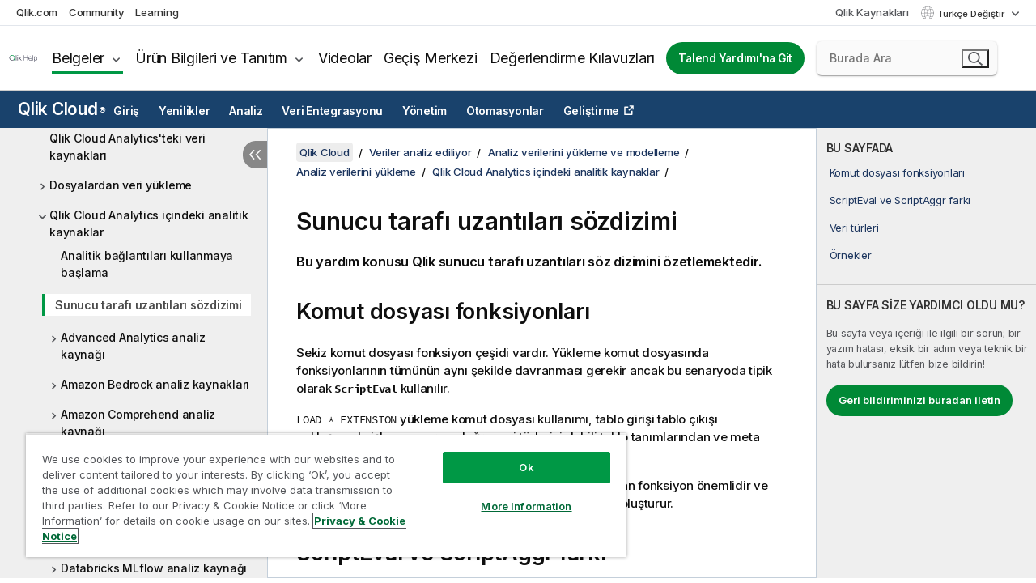

--- FILE ---
content_type: text/html; charset=utf-8
request_url: https://help.qlik.com/tr-TR/cloud-services/Subsystems/Hub/Content/Sense_Hub/LoadData/sse-syntax.htm
body_size: 65428
content:

<!DOCTYPE html>
<html lang="tr">
<head data-version="5.8.5.39">
    <meta charset="utf-8" />
    <meta name="viewport" content="width=device-width, initial-scale=1.0" />
                <meta name="persona" content="Business Specialist" />
                <meta name="qlik-products" content="Qlik Cloud Analytics" />
                <meta name="topics" content="Data Analytics" />
        <meta name="guide-name" content="Qlik Cloud" />
    <meta name="product" content="Qlik Cloud" />
    <meta name="version" content="" />

        <script type="text/javascript" src="https://d2zcxm2u7ahqlt.cloudfront.net/5b4cc16bfe8667990b58e1df434da538/search-clients/db85c396-75a2-11ef-9c3f-0242ac12000b/an.js"></script>
    <script type="text/javascript" src="https://d2zcxm2u7ahqlt.cloudfront.net/5b4cc16bfe8667990b58e1df434da538/search-clients/db85c396-75a2-11ef-9c3f-0242ac12000b/searchbox.js"></script>
    <link rel="stylesheet" href="https://d2zcxm2u7ahqlt.cloudfront.net/5b4cc16bfe8667990b58e1df434da538/search-clients/db85c396-75a2-11ef-9c3f-0242ac12000b/searchbox.css" />


    <link rel="preconnect" href="https://fonts.googleapis.com" />
    <link rel="preconnect" href="https://fonts.gstatic.com" crossorigin="anonymous" />
    <link href="https://fonts.googleapis.com/css2?family=Inter:wght@100;200;300;400;500;600;700;800;900&display=swap" rel="stylesheet" />
    
    
    


    <title>Sunucu taraf&#x131; uzant&#x131;lar&#x131; s&#xF6;zdizimi | Qlik Cloud Yard&#x131;m&#x131;</title>
    
    

    <script type="application/ld+json">
        {
        "@context": "https://schema.org",
        "@type": "BreadcrumbList",
        "itemListElement": [
{
"@type": "ListItem",
"position": 1,
"name": "Qlik Cloud",
"item": "https://help.qlik.com/tr-TR/cloud-services"
},
{
"@type": "ListItem",
"position": 2,
"name": "Veriler analiz ediliyor",
"item": "https://help.qlik.com/tr-TR/cloud-services/Subsystems/Hub/Content/Sense_Hub/Introduction/analyzing-data.htm"
},
{
"@type": "ListItem",
"position": 3,
"name": "Analiz verilerini yükleme ve modelleme",
"item": "https://help.qlik.com/tr-TR/cloud-services/Subsystems/Hub/Content/Sense_Hub/LoadData/loading-and-modeling-analytics-data.htm"
},
{
"@type": "ListItem",
"position": 4,
"name": "Analiz verilerini yükleme",
"item": "https://help.qlik.com/tr-TR/cloud-services/Subsystems/Hub/Content/Sense_Hub/LoadData/connect-data-sources.htm"
},
{
"@type": "ListItem",
"position": 5,
"name": "Qlik Cloud Analytics içindeki analitik kaynaklar",
"item": "https://help.qlik.com/tr-TR/cloud-services/Subsystems/Hub/Content/Sense_Hub/LoadData/connect-analytics-sources.htm"
},
{
"@type": "ListItem",
"position": 6,
"name": "Sunucu tarafı uzantıları sözdizimi"
}
        ]
        }
    </script>


    
        <link rel="shortcut icon" type="image/ico" href="/favicon.png?v=cYBi6b1DQtYtcF7OSPc3EOSLLSqQ-A6E_gjO45eigZw" />
        <link rel="stylesheet" href="/css/styles.min.css?v=5.8.5.39" />
    
    

    
    
    


    

</head>
<body class="">


<script>/* <![CDATA[ */var dataLayer = [{'site':'help'}];/* ]]> */</script>
<!-- Google Tag Manager -->
<noscript><iframe src="https://www.googletagmanager.com/ns.html?id=GTM-P7VJSX"
height ="0" width ="0" style ="display:none;visibility:hidden" ></iframe></noscript>
<script>// <![CDATA[
(function(w,d,s,l,i){w[l]=w[l]||[];w[l].push({'gtm.start':
new Date().getTime(),event:'gtm.js'});var f=d.getElementsByTagName(s)[0],
j=d.createElement(s),dl=l!='dataLayer'?'&l='+l:'';j.async=true;j.src=
'//www.googletagmanager.com/gtm.js?id='+i+dl;f.parentNode.insertBefore(j,f);
})(window,document,'script','dataLayer','GTM-P7VJSX');
// ]]></script>
<!-- End Google Tag Manager -->



<input type="hidden" id="basePrefix" value="" />
<input type="hidden" id="baseLanguage" value="tr-TR" />
<input type="hidden" id="baseType" value="cloud-services" />
<input type="hidden" id="baseVersion" />

    <input type="hidden" id="index" value="629" />
    <input type="hidden" id="baseUrl" value="/tr-TR/cloud-services" />
    


    <div id="wrap">
        
        
            

<div id="mega">
    

    

    <a href="javascript:skipToMain('main');" class="skip-button">Ana içeriğe geç</a>
        <a href="javascript:skipToMain('complementary');" class="skip-button hidden-mobile">Tamamlayıcı içeriğe geç</a>

    <header>
        <div class="utilities">
            <ul>
                <li><a href="https://www.qlik.com/?ga-link=qlikhelp-gnav-qlikcom">Qlik.com</a></li>
                <li><a href="https://community.qlik.com/?ga-link=qlikhelp-gnav-community">Community</a></li>
                <li><a href="https://learning.qlik.com/?ga-link=qlikhelp-gnav-learning">Learning</a></li>
            </ul>

            <div class="link">
                <a href="/tr-TR/Qlik-Resources.htm">Qlik Kaynakları</a>
            </div>

            <div class="dropdown language">
	<button  aria-controls="languages-list1" aria-expanded="false" aria-label="T&#xFC;rk&#xE7;e ge&#xE7;erli se&#xE7;im. (Dil men&#xFC;s&#xFC;)">
		T&#xFC;rk&#xE7;e Değiştir
	</button>
	<div aria-hidden="true" id="languages-list1">

		<ul aria-label="15 &#xF6;&#x11F;e bulunan men&#xFC;.">
				<li><a href="/de-DE/cloud-services/Subsystems/Hub/Content/Sense_Hub/LoadData/sse-syntax.htm" lang="de" tabindex="-1" rel="nofollow" aria-label="&#xD6;&#x11F;e 1 / 15. Deutsch">Deutsch</a></li>
				<li><a href="/en-US/cloud-services/Subsystems/Hub/Content/Sense_Hub/LoadData/sse-syntax.htm" lang="en" tabindex="-1" rel="nofollow" aria-label="&#xD6;&#x11F;e 2 / 15. English">English</a></li>
				<li><a href="/es-ES/cloud-services/Subsystems/Hub/Content/Sense_Hub/LoadData/sse-syntax.htm" lang="es" tabindex="-1" rel="nofollow" aria-label="&#xD6;&#x11F;e 3 / 15. Espa&#xF1;ol">Espa&#xF1;ol</a></li>
				<li><a href="/fr-FR/cloud-services/Subsystems/Hub/Content/Sense_Hub/LoadData/sse-syntax.htm" lang="fr" tabindex="-1" rel="nofollow" aria-label="&#xD6;&#x11F;e 4 / 15. Fran&#xE7;ais">Fran&#xE7;ais</a></li>
				<li><a href="/it-IT/cloud-services/Subsystems/Hub/Content/Sense_Hub/LoadData/sse-syntax.htm" lang="it" tabindex="-1" rel="nofollow" aria-label="&#xD6;&#x11F;e 5 / 15. &#x130;taliano">&#x130;taliano</a></li>
				<li><a href="/ja-JP/cloud-services/Subsystems/Hub/Content/Sense_Hub/LoadData/sse-syntax.htm" lang="ja" tabindex="-1" rel="nofollow" aria-label="&#xD6;&#x11F;e 6 / 15. &#x65E5;&#x672C;&#x8A9E;">&#x65E5;&#x672C;&#x8A9E;</a></li>
				<li><a href="/ko-KR/cloud-services/Subsystems/Hub/Content/Sense_Hub/LoadData/sse-syntax.htm" lang="ko" tabindex="-1" rel="nofollow" aria-label="&#xD6;&#x11F;e 7 / 15. &#xD55C;&#xAD6D;&#xC5B4;">&#xD55C;&#xAD6D;&#xC5B4;</a></li>
				<li><a href="/nl-NL/cloud-services/Subsystems/Hub/Content/Sense_Hub/LoadData/sse-syntax.htm" lang="nl" tabindex="-1" rel="nofollow" aria-label="&#xD6;&#x11F;e 8 / 15. Nederlands">Nederlands</a></li>
				<li><a href="/pl-PL/cloud-services/Subsystems/Hub/Content/Sense_Hub/LoadData/sse-syntax.htm" lang="pl" tabindex="-1" rel="nofollow" aria-label="&#xD6;&#x11F;e 9 / 15. Polski">Polski</a></li>
				<li><a href="/pt-BR/cloud-services/Subsystems/Hub/Content/Sense_Hub/LoadData/sse-syntax.htm" lang="pt" tabindex="-1" rel="nofollow" aria-label="&#xD6;&#x11F;e 10 / 15. Portugu&#xEA;s (Brasil)">Portugu&#xEA;s (Brasil)</a></li>
				<li><a href="/ru-RU/cloud-services/Subsystems/Hub/Content/Sense_Hub/LoadData/sse-syntax.htm" lang="ru" tabindex="-1" rel="nofollow" aria-label="&#xD6;&#x11F;e 11 / 15. &#x420;&#x443;&#x441;&#x441;&#x43A;&#x438;&#x439;">&#x420;&#x443;&#x441;&#x441;&#x43A;&#x438;&#x439;</a></li>
				<li><a href="/sv-SE/cloud-services/Subsystems/Hub/Content/Sense_Hub/LoadData/sse-syntax.htm" lang="sv" tabindex="-1" rel="nofollow" aria-label="&#xD6;&#x11F;e 12 / 15. Svenska">Svenska</a></li>
				<li><a href="/tr-TR/cloud-services/Subsystems/Hub/Content/Sense_Hub/LoadData/sse-syntax.htm" lang="tr" tabindex="-1" rel="nofollow" aria-label="&#xD6;&#x11F;e 13 / 15. T&#xFC;rk&#xE7;e">T&#xFC;rk&#xE7;e</a></li>
				<li><a href="/zh-CN/cloud-services/Subsystems/Hub/Content/Sense_Hub/LoadData/sse-syntax.htm" lang="zh" tabindex="-1" rel="nofollow" aria-label="&#xD6;&#x11F;e 14 / 15. &#x4E2D;&#x6587;&#xFF08;&#x4E2D;&#x56FD;&#xFF09;">&#x4E2D;&#x6587;&#xFF08;&#x4E2D;&#x56FD;&#xFF09;</a></li>
				<li><a href="/zh-TW/cloud-services/Subsystems/Hub/Content/Sense_Hub/LoadData/sse-syntax.htm" lang="zh" tabindex="-1" rel="nofollow" aria-label="&#xD6;&#x11F;e 15 / 15. &#x4E2D;&#x6587;&#xFF08;&#x53F0;&#x7063;&#xFF09;">&#x4E2D;&#x6587;&#xFF08;&#x53F0;&#x7063;&#xFF09;</a></li>
		</ul>
	</div>
	<div class="clearfix" aria-hidden="true"></div>
</div>
        </div>

        <div class="navigation">

            <div class="mobile-close-button mobile-menu-close-button">
                <button><span class="visually-hidden">Kapat</span></button>
            </div>
            <nav>

                <div class="logo mobile">
                    <a href="/tr-TR/" class="mega-logo">
                        <img src="/img/logos/Qlik-Help-2024.svg" alt="Qlik Yardım ana sayfası" />
                        <span class=" external"></span>
                    </a>
                </div>

                <ul>
                    <li class="logo">
                        <a href="/tr-TR/" class="mega-logo">
                            <img src="/img/logos/Qlik-Help-2024.svg" alt="Qlik Yardım ana sayfası" />
                            <span class=" external"></span>
                        </a>
                    </li>

                    <li class="pushdown">
                        <a href="javascript:void(0);" class="selected" aria-controls="mega-products-list" aria-expanded="false">Belgeler</a>
                        <div class="pushdown-list documentation-list doc-tabs " id="mega-products-list" aria-hidden="true">

                            <div class="doc-category-list">
                                <ul>
                                    <li class="doc-category-link" id="tab1"><a href="javascript:void(0);">Bulut</a></li>
                                    <li class="doc-category-link" id="tab2"><a href="javascript:void(0);">Client-Managed</a></li>
                                    <li class="doc-category-link" id="tab3"><a href="javascript:void(0);">Ek belgeler</a></li>
                                </ul>
                            </div>

                            <a href="javascript:void(0);" class="mobile doc-category-link" id="tab1">Bulut</a>
                            <div role="tabpanel" id="tabs1_tab1_panel" class="tabpanel">
                                <div>
                                    <h2>Qlik Cloud</h2>
                                    <ul class="two">
                                        <li><a href="/tr-TR/cloud-services/">Ana sayfa</a></li>
                                        <li><a href="/tr-TR/cloud-services/Subsystems/Hub/Content/Global_Common/HelpSites/introducing-qlik-cloud.htm">Giriş</a></li>
                                        <li><a href="/tr-TR/cloud-services/csh/client/ChangeLogSaaS">Qlik Cloud'daki yenilikler</a></li>
                                        <li><a href="/tr-TR/cloud-services/Subsystems/Hub/Content/Global_Common/HelpSites/Talend-capabilities.htm">Qlik Talend Cloud nedir</a></li>
                                        <li><a href="/tr-TR/cloud-services/Subsystems/Hub/Content/Sense_Hub/Introduction/analyzing-data.htm">Analiz</a></li>
                                        <li><a href="/tr-TR/cloud-services/Subsystems/Hub/Content/Sense_Hub/DataIntegration/Introduction/Data-services.htm">Veri Entegrasyonu</a></li>
                                        <li><a href="/tr-TR/cloud-services/Subsystems/Hub/Content/Sense_Hub/Introduction/qlik-sense-administration.htm">Yönetim</a></li>
                                        <li><a href="/tr-TR/cloud-services/Subsystems/Hub/Content/Sense_QlikAutomation/introduction/home-automation.htm">Otomasyonlar</a></li>
                                        <li><a href="https://qlik.dev/" class="see-also-link-external" target="_blank">Geliştirme</a></li>
                                    </ul>
                                </div>
                                <div>
                                    <h2>Diğer bulut çözümleri</h2>
                                    <ul>
                                        <li><a href="/tr-TR/cloud-services/Content/Sense_Helpsites/Home-talend-cloud.htm">Talend Bulut</a></li>
                                        <li><a href="https://talend.qlik.dev/apis/" class="see-also-link-external" target="_blank">Talend API Portal</a></li>
                                        <li><a href="https://www.stitchdata.com/docs/" class="see-also-link-external" target="_blank">Stitch</a></li>
                                        <li><a href="/tr-TR/upsolver">Upsolver</a></li>
                                    </ul>
                                </div>
                            </div>

                            <a href="javascript:void(0);" class="mobile doc-category-link" id="tab2">Client-Managed</a>
                            <div role="tabpanel" id="tabs1_tab2_panel" class="tabpanel">
                                <div>
                                    <h2>İstemci Yönetiminde - Analiz</h2>
                                    <ul class="two">
                                        <!-- client managed analytics -->
                                        <li><a tabindex="-1" href="/tr-TR/sense/Content/Sense_Helpsites/Home.htm">Kullanıcılar için Qlik Sense</a></li>
                                        <li><a tabindex="-1" href="/tr-TR/sense-admin">Yöneticiler için <span lang="en">Qlik Sense</span></a></li>
                                        <li><a tabindex="-1" href="/tr-TR/sense-developer">Geliştiriciler için <span lang="en">Qlik Sense</span></a></li>
                                        <li><a tabindex="-1" href="/tr-TR/nprinting"><span lang="en">Qlik NPrinting</span></a></li>
                                        <li><a tabindex="-1" href="/tr-TR/connectors"><span lang="en">Connectors</span></a></li>
                                        <li><a tabindex="-1" href="/tr-TR/geoanalytics"><span lang="en">Qlik GeoAnalytics</span></a></li>
                                        <li><a tabindex="-1" href="/tr-TR/alerting"><span lang="en">Qlik Alerting</span></a></li>
                                        <li><a tabindex="-1" href="/tr-TR/qlikview/Content/QV_HelpSites/Home.htm">Kullanıcılar ve yöneticiler için <span lang="en">QlikView</span></a></li>
                                        <li><a tabindex="-1" href="/tr-TR/qlikview-developer">Geliştiriciler için <span lang="en">QlikView</span></a></li>
                                        <li><a tabindex="-1" href="/tr-TR/governance-dashboard"><span lang="en">Governance Dashboard</span></a></li>
                                    </ul>
                                </div>
                                <div>
                                    <h2>İstemci Yönetiminde - Veri Entegrasyonu</h2>
                                    <ul class="two">
                                        <!-- client managed data integration -->
                                        <li><a tabindex="-1" href="/tr-TR/replicate"><span lang="en">Qlik Replicate</span></a></li>
                                        <li><a tabindex="-1" href="/tr-TR/compose"><span lang="en">Qlik Compose</span></a></li>
                                        <li><a tabindex="-1" href="/tr-TR/enterprise-manager"><span lang="en">Qlik Enterprise Manager</span></a></li>
                                        <li><a tabindex="-1" href="/tr-TR/gold-client"><span lang="en">Qlik Gold Client</span></a></li>
                                        <li><a tabindex="-1" href="/tr-TR/catalog"><span lang="en">Qlik Catalog</span></a></li>
                                        <li><a tabindex="-1" href="/tr-TR/nodegraph"><span lang="en">NodeGraph (legacy)</span></a></li>
                                        <li><a href="/talend/tr-TR/studio-user-guide/">Talend Studio</a></li>
                                        <li><a href="/talend/tr-TR/esb-developer-guide/">Talend ESB</a></li>
                                        <li><a href="/talend/tr-TR/administration-center-user-guide">Talend Administration Center</a></li>
                                        <li><a href="/talend/tr-TR/talend-data-catalog/">Talend Data Catalog</a></li>
                                        <li><a href="/talend/tr-TR/data-preparation-user-guide/8.0">Talend Data Preparation</a></li>
                                        <li><a href="/talend/tr-TR/data-stewardship-user-guide/8.0">Talend Data Stewardship</a></li>
                                    </ul>
                                </div>
                            </div>

                            <a href="javascript:void(0);" class="mobile doc-category-link" id="tab3">Ek belgeler</a>
                            <div role="tabpanel" id="tabs1_tab3_panel" class="tabpanel">
                                <div>
                                    <h2>Ek belgeler</h2>
                                    <ul>
                                        <li><a href="/tr-TR/archive" class="archive-link">Qlik Belgeleme arşivi</a></li>
                                        <li><a href="/talend/tr-TR/archive" class="archive-link">Talend Belgeleme arşivi</a></li>
                                        <li><div class="talend-logo"></div><a href="/talend/tr-TR/">Qlik Talend ürünleri için yardım alın</a></li>
                                    </ul>
                                </div>
                            </div>
                            <div class="doc-lightbox"></div>
                        </div>

                    </li>

                    <li class="pushdown">
                        <a href="javascript:void(0);" aria-controls="mega-onboarding-list" aria-expanded="false">Ürün Bilgileri ve Tanıtım</a>

                        <div class="pushdown-list documentation-list doc-tabs " id="mega-onboarding-list" aria-hidden="true">

                            <div class="doc-category-list">
                                <ul>
                                    <li class="doc-category-link" id="tab8"><a href="javascript:void(0);">Analize giriş</a></li>
                                    <li class="doc-category-link" id="tab9"><a href="javascript:void(0);">Veri entegrasyonunu kullanmaya başlayın</a></li>
                                </ul>
                            </div>

                            <div role="tabpanel" id="tabs1_tab8_panel" class="tabpanel">
                                <div>
                                    <h2>Analiz kullanıcıları için ürün bilgileri ve tanıtım</h2>
                                    <ul class="two">
                                        <li><a tabindex="-1" href="/tr-TR/onboarding">Qlik Sense analizlerini kullanmaya başlayın</a></li>

                                        <li><a tabindex="-1" href="/tr-TR/onboarding/qlik-cloud-analytics-standard"><span lang="en">Qlik Cloud Analiz Standardını idare edin</span></a></li>
                                        <li><a tabindex="-1" href="/tr-TR/onboarding/qlik-cloud-analytics-premium-enterprise"><span lang="en">Qlik Cloud Analiz Premium ve Enterprise'ı idare edin</span></a></li>
                                        <li><a tabindex="-1" href="/tr-TR/onboarding/qlik-sense-business-admins">Qlik Sense <span lang="en">Business</span>'ı yönetme</a></li>
                                        <li><a tabindex="-1" href="/tr-TR/onboarding/qlik-sense-enterprise-saas-admins">Qlik Sense <span lang="en">Enterprise SaaS</span>'ı yönetme</a></li>
                                        <li><a tabindex="-1" href="/tr-TR/onboarding/qlik-cloud-government-admins"><span lang="en">Qlik Cloud Hükümet Yönetimi</span></a></li>

                                        <li><a tabindex="-1" href="/tr-TR/onboarding/qlik-sense-enterprise-windows-admins">Windows üzerinde <span lang="en">Qlik Sense</span> <span lang="en">Enterprise</span> yönetme</a></li>
                                    </ul>
                                </div>
                            </div>
                            <div role="tabpanel" id="tabs1_tab9_panel" class="tabpanel">
                                <div>
                                    <h2>Veri entegrasyonu kullanıcılarının katılımı</h2>
                                    <ul class="">
                                        <li><a tabindex="-1" href="/tr-TR/cloud-services/Subsystems/Hub/Content/Sense_Hub/DataIntegration/Introduction/Getting-started-QTC.htm"><span lang="en">Qlik Talend Data Integration Cloud'u kullanmaya başlama</span></a></li>
                                        <li><a tabindex="-1" href="/talend/tr-TR/talend-cloud-getting-started/Cloud/about-talend-cloud">Talend Cloud'u Kullanmaya Başlama</a></li>
                                    </ul>
                                </div>
                            </div>                            
                            <div class="doc-lightbox"></div>
                        </div>
                    </li>


                    <li><a href="/tr-TR/videos">Videolar</a></li>

                    <li><a href="/tr-TR/migration">Geçiş Merkezi</a></li>

                    <li class="mega-migration"><a href="/tr-TR/evaluation-guides">Değerlendirme Kılavuzları</a></li>

                    <li class="hidden-desktop"><a href="/tr-TR/Qlik-Resources.htm">Qlik Kaynakları</a></li>

                            <li><a class="button goto" href="/talend/tr-TR/">Talend Yardımı'na Git</a></li>


                    <li class="dropdown language-mobile">
	<a href="javascript:void(0);" aria-controls="languages-list2" aria-expanded="false" aria-label="T&#xFC;rk&#xE7;e ge&#xE7;erli se&#xE7;im. (Dil men&#xFC;s&#xFC;)">
		T&#xFC;rk&#xE7;e Değiştir
	</a>
	<div aria-hidden="true" id="languages-list2">

		<ul aria-label="15 &#xF6;&#x11F;e bulunan men&#xFC;.">
				<li><a href="/de-DE/cloud-services/Subsystems/Hub/Content/Sense_Hub/LoadData/sse-syntax.htm" lang="de" tabindex="-1" rel="nofollow" aria-label="&#xD6;&#x11F;e 1 / 15. Deutsch">Deutsch</a></li>
				<li><a href="/en-US/cloud-services/Subsystems/Hub/Content/Sense_Hub/LoadData/sse-syntax.htm" lang="en" tabindex="-1" rel="nofollow" aria-label="&#xD6;&#x11F;e 2 / 15. English">English</a></li>
				<li><a href="/es-ES/cloud-services/Subsystems/Hub/Content/Sense_Hub/LoadData/sse-syntax.htm" lang="es" tabindex="-1" rel="nofollow" aria-label="&#xD6;&#x11F;e 3 / 15. Espa&#xF1;ol">Espa&#xF1;ol</a></li>
				<li><a href="/fr-FR/cloud-services/Subsystems/Hub/Content/Sense_Hub/LoadData/sse-syntax.htm" lang="fr" tabindex="-1" rel="nofollow" aria-label="&#xD6;&#x11F;e 4 / 15. Fran&#xE7;ais">Fran&#xE7;ais</a></li>
				<li><a href="/it-IT/cloud-services/Subsystems/Hub/Content/Sense_Hub/LoadData/sse-syntax.htm" lang="it" tabindex="-1" rel="nofollow" aria-label="&#xD6;&#x11F;e 5 / 15. &#x130;taliano">&#x130;taliano</a></li>
				<li><a href="/ja-JP/cloud-services/Subsystems/Hub/Content/Sense_Hub/LoadData/sse-syntax.htm" lang="ja" tabindex="-1" rel="nofollow" aria-label="&#xD6;&#x11F;e 6 / 15. &#x65E5;&#x672C;&#x8A9E;">&#x65E5;&#x672C;&#x8A9E;</a></li>
				<li><a href="/ko-KR/cloud-services/Subsystems/Hub/Content/Sense_Hub/LoadData/sse-syntax.htm" lang="ko" tabindex="-1" rel="nofollow" aria-label="&#xD6;&#x11F;e 7 / 15. &#xD55C;&#xAD6D;&#xC5B4;">&#xD55C;&#xAD6D;&#xC5B4;</a></li>
				<li><a href="/nl-NL/cloud-services/Subsystems/Hub/Content/Sense_Hub/LoadData/sse-syntax.htm" lang="nl" tabindex="-1" rel="nofollow" aria-label="&#xD6;&#x11F;e 8 / 15. Nederlands">Nederlands</a></li>
				<li><a href="/pl-PL/cloud-services/Subsystems/Hub/Content/Sense_Hub/LoadData/sse-syntax.htm" lang="pl" tabindex="-1" rel="nofollow" aria-label="&#xD6;&#x11F;e 9 / 15. Polski">Polski</a></li>
				<li><a href="/pt-BR/cloud-services/Subsystems/Hub/Content/Sense_Hub/LoadData/sse-syntax.htm" lang="pt" tabindex="-1" rel="nofollow" aria-label="&#xD6;&#x11F;e 10 / 15. Portugu&#xEA;s (Brasil)">Portugu&#xEA;s (Brasil)</a></li>
				<li><a href="/ru-RU/cloud-services/Subsystems/Hub/Content/Sense_Hub/LoadData/sse-syntax.htm" lang="ru" tabindex="-1" rel="nofollow" aria-label="&#xD6;&#x11F;e 11 / 15. &#x420;&#x443;&#x441;&#x441;&#x43A;&#x438;&#x439;">&#x420;&#x443;&#x441;&#x441;&#x43A;&#x438;&#x439;</a></li>
				<li><a href="/sv-SE/cloud-services/Subsystems/Hub/Content/Sense_Hub/LoadData/sse-syntax.htm" lang="sv" tabindex="-1" rel="nofollow" aria-label="&#xD6;&#x11F;e 12 / 15. Svenska">Svenska</a></li>
				<li><a href="/tr-TR/cloud-services/Subsystems/Hub/Content/Sense_Hub/LoadData/sse-syntax.htm" lang="tr" tabindex="-1" rel="nofollow" aria-label="&#xD6;&#x11F;e 13 / 15. T&#xFC;rk&#xE7;e">T&#xFC;rk&#xE7;e</a></li>
				<li><a href="/zh-CN/cloud-services/Subsystems/Hub/Content/Sense_Hub/LoadData/sse-syntax.htm" lang="zh" tabindex="-1" rel="nofollow" aria-label="&#xD6;&#x11F;e 14 / 15. &#x4E2D;&#x6587;&#xFF08;&#x4E2D;&#x56FD;&#xFF09;">&#x4E2D;&#x6587;&#xFF08;&#x4E2D;&#x56FD;&#xFF09;</a></li>
				<li><a href="/zh-TW/cloud-services/Subsystems/Hub/Content/Sense_Hub/LoadData/sse-syntax.htm" lang="zh" tabindex="-1" rel="nofollow" aria-label="&#xD6;&#x11F;e 15 / 15. &#x4E2D;&#x6587;&#xFF08;&#x53F0;&#x7063;&#xFF09;">&#x4E2D;&#x6587;&#xFF08;&#x53F0;&#x7063;&#xFF09;</a></li>
		</ul>
	</div>
	<div class="clearfix" aria-hidden="true"></div>
</li>
                </ul>
            </nav>

            <div class="search-container">

                <button>Ara</button>
                    <div id="auto" class="su-box">
                        <div ng-controller="SearchautoController">
                            <div bind-html-compile="autocompleteHtml">
                                <span class="su-placeholder" tabindex="0">
    SearchUnify araması yükleniyor<span class="su-dots"></span>
    <span class="su-support-link">
        Ürününüzle ilgili yardıma ihtiyacınız varsa lütfen Qlik Desteği ile iletişime geçin.<br/>
        <a href="https://customerportal.qlik.com/knowledge" target="_blank">Qlik Müşteri Portalı</a>
    </span>
</span>
                            </div>
                        </div>
                    </div>
            </div>



            <button class="mobile-menu-button">Menü</button>
        </div>


    </header>

    <div class="search-box mobile">
        <div class="search-cancel">
            <button><span class="visually-hidden">Kapat</span></button>
        </div>
            <span class="su-placeholder" tabindex="0">
    SearchUnify araması yükleniyor<span class="su-dots"></span>
    <span class="su-support-link">
        Ürününüzle ilgili yardıma ihtiyacınız varsa lütfen Qlik Desteği ile iletişime geçin.<br/>
        <a href="https://customerportal.qlik.com/knowledge" target="_blank">Qlik Müşteri Portalı</a>
    </span>
</span>
    </div>
    

</div>



        <div class="main ">
                    <nav class="horizontal-nav">
        <div class="nav-button"><button class="button opener" aria-label="Yardım sitesi alt menüsünü aç" data-template-open="Yardım sitesi alt menüsünü aç" data-template-close="Yardım sitesi alt menüsünü kapat" aria-expanded="false"></button></div>
        <h2><a href="/tr-TR/cloud-services">Qlik Cloud<sup><small>&#174;</small></sup></a></h2>
        <div class="level1">
            <ul>
                <li class="hidden-desktop"><a href="/tr-TR/cloud-services">Ana sayfa</a></li>
                        <li class="hasToc" tabindex="-1"><a data-index="3" href="/tr-TR/cloud-services/Subsystems/Hub/Content/Global_Common/HelpSites/introducing-qlik-cloud.htm">Giriş</a></li>
                        <li tabindex="-1"><a data-index="19" href="/tr-TR/cloud-services/Subsystems/Hub/Content/Sense_Hub/Introduction/saas-change-log.htm">Yenilikler</a></li>
                        <li class="hasToc selected" tabindex="-1"><a data-index="20" href="/tr-TR/cloud-services/Subsystems/Hub/Content/Sense_Hub/Introduction/analyzing-data.htm">Analiz</a></li>
                        <li class="hasToc" tabindex="-1"><a data-index="1699" href="/tr-TR/cloud-services/Subsystems/Hub/Content/Sense_Hub/DataIntegration/Introduction/Data-services.htm">Veri Entegrasyonu</a></li>
                        <li class="hasToc" tabindex="-1"><a data-index="1985" href="/tr-TR/cloud-services/Subsystems/Hub/Content/Sense_Hub/Introduction/qlik-sense-administration.htm">Yönetim</a></li>
                        <li tabindex="-1"><a data-index="2140" href="/tr-TR/cloud-services/Subsystems/Hub/Content/Sense_Hub/EnglishOnlyRedirects/EnglishOnlyRedirectFor_ApplicationAutomation.htm">Otomasyonlar</a></li>
                        <li tabindex="-1"><a class="see-also-link-external" data-index="" href="https://qlik.dev/" target="_blank">Geliştirme</a></li>
            </ul>
                <input type="hidden" id="hcat" value="Analytics" />
                <input type="hidden" id="cloud-category" value="Analiz" />
        </div>
        <aside class="level2 init navigation"><button class="back">Back</button></aside>
    </nav>


            <div class="container content">
                <div class="navigation-pane col-3">
                    <button class="hide-toc" aria-label="&#x130;&#xE7;indekileri gizle" data-text-hide="İçindekileri gizle" data-text-show="İçindekileri göster"></button>
                    
                    
        <aside class="navigation qcs-mobile">
            <div class="tree-header">
                <div class="header-items">
                    <div class="content-button open">
                        <button class="button" aria-label="İçindekileri göster"></button>
                    </div>
                    <div class="content-button close">
                        <button class="button" aria-label="İçindekileri gizle"></button>
                    </div>

                    	<span class="hidden" id="website-name-header">Qlik Cloud</span>


                    <div class="navigation-help" aria-label="Aşağıdaki navigasyon bölgesi menü ağacı görünümünde. Ağacın üzerine gelmek için tab tuşunu kullanın, dalları genişletmek için ise sağ ve sol ok tuşlarını kullanın."><p>Gezinme</p></div>

                </div>
            </div>
            <input type="hidden" id="version-name" />



            <button class="horizontal-nav-close-button">Back</button>
            <nav>
                		<ul role=tree id=tree0 aria-labelledby=website-name-header tabindex=0>
		<li role="treeitem" id="tocitem-20" data-index="20"  aria-labelledby="tocitem-20">
            <a href="/tr-TR/cloud-services/Subsystems/Hub/Content/Sense_Hub/Introduction/analyzing-data.htm">Veriler analiz ediliyor</a>
			
        </li>
		<li role="treeitem" id="tocitem-21" data-index="21"  aria-expanded="false" aria-labelledby="tocitem-21">
                <div class="toggle" aria-hidden="true"></div>
            <a href="/tr-TR/cloud-services/Subsystems/Hub/Content/Sense_Hub/QlikCloudNavigation/Qlik-Cloud-Analytics-Activity-Centers.htm">Qlik Cloud Analytics etkinlik merkezleri</a>
			
        </li>
		<li role="treeitem" id="tocitem-27" data-index="27"  aria-expanded="false" aria-labelledby="tocitem-27">
                <div class="toggle" aria-hidden="true"></div>
            <a href="/tr-TR/cloud-services/Subsystems/Hub/Content/Sense_Hub/Apps/App.htm">Uygulamalar&#x131; anlama</a>
			
        </li>
		<li role="treeitem" id="tocitem-55" data-index="55"  aria-expanded="false" aria-labelledby="tocitem-55">
                <div class="toggle" aria-hidden="true"></div>
            <a href="/tr-TR/cloud-services/Subsystems/Hub/Content/Sense_Hub/Introduction/using-analytics-to-explore-data.htm">Verileri ke&#x15F;fetmek i&#xE7;in analiz kullanma</a>
			
        </li>
		<li role="treeitem" id="tocitem-137" data-index="137"  aria-expanded="false" aria-labelledby="tocitem-137">
                <div class="toggle" aria-hidden="true"></div>
            <a href="/tr-TR/cloud-services/Subsystems/Hub/Content/Sense_Hub/Introduction/creating-analytics-and-visualizing-data.htm">Analiz olu&#x15F;turma ve verileri g&#xF6;rselle&#x15F;tirme</a>
			
        </li>
		<li role="treeitem" id="tocitem-451" data-index="451"  aria-expanded="true" aria-labelledby="tocitem-451">
                <div class="toggle" aria-hidden="true"></div>
            <a href="/tr-TR/cloud-services/Subsystems/Hub/Content/Sense_Hub/LoadData/loading-and-modeling-analytics-data.htm">Analiz verilerini y&#xFC;kleme ve modelleme</a>
			
		<ul role=group class=cloud aria-labelledby=tocitem-20>
		<li role="treeitem" id="tocitem-452" data-index="452"  aria-labelledby="tocitem-452">
            <a href="/tr-TR/cloud-services/Subsystems/Hub/Content/Sense_Hub/LoadData/Workflow/workflow.htm">Verilerinizi y&#xFC;klemeye ba&#x15F;lama</a>
			
        </li>
		<li role="treeitem" id="tocitem-453" data-index="453"  aria-expanded="false" aria-labelledby="tocitem-453">
                <div class="toggle" aria-hidden="true"></div>
            <a href="/tr-TR/cloud-services/Subsystems/Hub/Content/Sense_Hub/Spaces/managing-data-resources-spaces.htm">Analiz verilerinizi ekleme ve y&#xF6;netme</a>
			
        </li>
		<li role="treeitem" id="tocitem-459" data-index="459"  aria-expanded="true" aria-labelledby="tocitem-459">
                <div class="toggle" aria-hidden="true"></div>
            <a href="/tr-TR/cloud-services/Subsystems/Hub/Content/Sense_Hub/LoadData/connect-data-sources.htm">Analiz verilerini y&#xFC;kleme</a>
			
		<ul role=group class=cloud aria-labelledby=tocitem-20>
		<li role="treeitem" id="tocitem-460" data-index="460"  aria-labelledby="tocitem-460">
            <a href="/tr-TR/cloud-services/Subsystems/Hub/Content/Sense_Hub/LoadData/adding-data-catalog.htm">Veri katalo&#x11F;undan veri y&#xFC;kleme</a>
			
        </li>
		<li role="treeitem" id="tocitem-461" data-index="461"  aria-labelledby="tocitem-461">
            <a href="/tr-TR/cloud-services/Subsystems/Hub/Content/Sense_Hub/DataIntegration/Marketplace/loading-data-from-marketplace.htm">Veri pazar yerinden veri y&#xFC;kleme</a>
			
        </li>
		<li role="treeitem" id="tocitem-462" data-index="462"  aria-expanded="false" aria-labelledby="tocitem-462">
                <div class="toggle" aria-hidden="true"></div>
            <a href="/tr-TR/cloud-services/Subsystems/Hub/Content/Sense_Hub/LoadData/managing-data.htm">Veri Y&#xF6;neticisi ile veri y&#xFC;kleme ve y&#xF6;netme</a>
			
        </li>
		<li role="treeitem" id="tocitem-489" data-index="489"  aria-expanded="false" aria-labelledby="tocitem-489">
                <div class="toggle" aria-hidden="true"></div>
            <a href="/tr-TR/cloud-services/Subsystems/Hub/Content/Sense_Hub/Scripting/introduction-data-modeling.htm">Kodlarla veri y&#xFC;kleme ve d&#xF6;n&#xFC;&#x15F;t&#xFC;rme</a>
			
        </li>
		<li role="treeitem" id="tocitem-560" data-index="560"  aria-expanded="false" aria-labelledby="tocitem-560">
                <div class="toggle" aria-hidden="true"></div>
            <a href="/tr-TR/cloud-services/Subsystems/Hub/Content/Sense_Hub/DataFlow/loading-preparing-with-data-flow.htm">Veri ak&#x131;&#x15F;&#x131; ile veri y&#xFC;kleme ve haz&#x131;rlama</a>
			
        </li>
		<li role="treeitem" id="tocitem-590" data-index="590"  aria-expanded="false" aria-labelledby="tocitem-590">
                <div class="toggle" aria-hidden="true"></div>
            <a href="/tr-TR/cloud-services/Subsystems/Hub/Content/Sense_Hub/TableRecipe/loading-preparing-with-table-recipe.htm">Table recipe ile veri y&#xFC;kleme ve haz&#x131;rlama</a>
			
        </li>
		<li role="treeitem" id="tocitem-606" data-index="606"  aria-labelledby="tocitem-606">
            <a href="/tr-TR/cloud-services/Subsystems/Hub/Content/Sense_Hub/LoadData/script-codevelopment.htm">Payla&#x15F;&#x131;lan alanlarda veri y&#xFC;kleme komut dosyalar&#x131;n&#x131; i&#x15F; birli&#x11F;i i&#xE7;inde geli&#x15F;tirme</a>
			
        </li>
		<li role="treeitem" id="tocitem-607" data-index="607"  aria-expanded="false" aria-labelledby="tocitem-607">
                <div class="toggle" aria-hidden="true"></div>
            <a href="/tr-TR/cloud-services/Subsystems/Hub/Content/Sense_Hub/DirectQuery/direct-access-with-direct-query.htm">ile bulut veritabanlar&#x131;na do&#x11F;rudan eri&#x15F;meDirect Query</a>
			
        </li>
		<li role="treeitem" id="tocitem-616" data-index="616"  aria-expanded="false" aria-labelledby="tocitem-616">
                <div class="toggle" aria-hidden="true"></div>
            <a href="/tr-TR/cloud-services/Subsystems/Hub/Content/Sense_Hub/Gateways/direct-access-gateway.htm">Qlik Data Gateway - Do&#x11F;rudan Eri&#x15F;im</a>
			
        </li>
		<li role="treeitem" id="tocitem-622" data-index="622"  aria-labelledby="tocitem-622">
            <a href="/tr-TR/cloud-services/Subsystems/Hub/Content/Sense_Hub/EnglishOnlyRedirects/EnglishOnlyRedirectFor_Connectors.htm">Qlik Cloud Analytics&#x27;teki veri kaynaklar&#x131;</a>
			
        </li>
		<li role="treeitem" id="tocitem-623" data-index="623"  aria-expanded="false" aria-labelledby="tocitem-623">
                <div class="toggle" aria-hidden="true"></div>
            <a href="/tr-TR/cloud-services/Subsystems/Hub/Content/Sense_Hub/DataSource/load-data-from-files.htm">Dosyalardan veri y&#xFC;kleme</a>
			
        </li>
		<li role="treeitem" id="tocitem-627" data-index="627"  aria-expanded="true" aria-labelledby="tocitem-627">
                <div class="toggle" aria-hidden="true"></div>
            <a href="/tr-TR/cloud-services/Subsystems/Hub/Content/Sense_Hub/LoadData/connect-analytics-sources.htm">Qlik Cloud Analytics i&#xE7;indeki analitik kaynaklar</a>
			
		<ul role=group class=cloud aria-labelledby=tocitem-20>
		<li role="treeitem" id="tocitem-628" data-index="628"  aria-labelledby="tocitem-628">
            <a href="/tr-TR/cloud-services/Subsystems/Hub/Content/Sense_Hub/LoadData/load-data-from-advanced-analytic-connections.htm">Analitik ba&#x11F;lant&#x131;lar&#x131; kullanmaya ba&#x15F;lama</a>
			
        </li>
		<li role="treeitem" id="tocitem-629" data-index="629"  class="active" aria-labelledby="tocitem-629">
            <a href="/tr-TR/cloud-services/Subsystems/Hub/Content/Sense_Hub/LoadData/sse-syntax.htm">Sunucu taraf&#x131; uzant&#x131;lar&#x131; s&#xF6;zdizimi</a>
			
        </li>
		<li role="treeitem" id="tocitem-630" data-index="630"  aria-expanded="false" aria-labelledby="tocitem-630">
                <div class="toggle" aria-hidden="true"></div>
            <a href="/tr-TR/cloud-services/Subsystems/Hub/Content/Sense_Hub/LoadData/ac-advanced-analytic-overview.htm">Advanced Analytics analiz kayna&#x11F;&#x131;</a>
			
        </li>
		<li role="treeitem" id="tocitem-634" data-index="634"  aria-expanded="false" aria-labelledby="tocitem-634">
                <div class="toggle" aria-hidden="true"></div>
            <a href="/tr-TR/cloud-services/Subsystems/Hub/Content/Sense_Hub/LoadData/ac-amazon-bedrock.htm">Amazon Bedrock analiz kaynaklar&#x131;</a>
			
        </li>
		<li role="treeitem" id="tocitem-659" data-index="659"  aria-expanded="false" aria-labelledby="tocitem-659">
                <div class="toggle" aria-hidden="true"></div>
            <a href="/tr-TR/cloud-services/Subsystems/Hub/Content/Sense_Hub/LoadData/ac-amazon-comprehend-overview.htm">Amazon Comprehend analiz kayna&#x11F;&#x131;</a>
			
        </li>
		<li role="treeitem" id="tocitem-663" data-index="663"  aria-expanded="false" aria-labelledby="tocitem-663">
                <div class="toggle" aria-hidden="true"></div>
            <a href="/tr-TR/cloud-services/Subsystems/Hub/Content/Sense_Hub/LoadData/ac-amazon-sagemaker-overview.htm">Amazon SageMaker analytics source</a>
			
        </li>
		<li role="treeitem" id="tocitem-667" data-index="667"  aria-expanded="false" aria-labelledby="tocitem-667">
                <div class="toggle" aria-hidden="true"></div>
            <a href="/tr-TR/cloud-services/Subsystems/Hub/Content/Sense_Hub/LoadData/ac-azure-overview.htm">Azure ML analiz kayna&#x11F;&#x131;</a>
			
        </li>
		<li role="treeitem" id="tocitem-671" data-index="671"  aria-expanded="false" aria-labelledby="tocitem-671">
                <div class="toggle" aria-hidden="true"></div>
            <a href="/tr-TR/cloud-services/Subsystems/Hub/Content/Sense_Hub/LoadData/ac-azure-openai-overview.htm">Azure&#xA0;OpenAI&#xA0;analiz kayna&#x11F;&#x131;</a>
			
        </li>
		<li role="treeitem" id="tocitem-675" data-index="675"  aria-expanded="false" aria-labelledby="tocitem-675">
                <div class="toggle" aria-hidden="true"></div>
            <a href="/tr-TR/cloud-services/Subsystems/Hub/Content/Sense_Hub/LoadData/ac-databricks-mlflow-overview.htm">Databricks MLflow analiz kayna&#x11F;&#x131;</a>
			
        </li>
		<li role="treeitem" id="tocitem-679" data-index="679"  aria-expanded="false" aria-labelledby="tocitem-679">
                <div class="toggle" aria-hidden="true"></div>
            <a href="/tr-TR/cloud-services/Subsystems/Hub/Content/Sense_Hub/LoadData/ac-datarobot-overview.htm">DataRobot analiz kayna&#x11F;&#x131;</a>
			
        </li>
		<li role="treeitem" id="tocitem-683" data-index="683"  aria-expanded="false" aria-labelledby="tocitem-683">
                <div class="toggle" aria-hidden="true"></div>
            <a href="/tr-TR/cloud-services/Subsystems/Hub/Content/Sense_Hub/LoadData/ac-google-ai-overview.htm">Google&#xA0;AI&#xA0;- Gemini analiz kayna&#x11F;&#x131;</a>
			
        </li>
		<li role="treeitem" id="tocitem-687" data-index="687"  aria-expanded="false" aria-labelledby="tocitem-687">
                <div class="toggle" aria-hidden="true"></div>
            <a href="/tr-TR/cloud-services/Subsystems/Hub/Content/Sense_Hub/LoadData/ac-hugging-face-overview.htm">Hugging Face analiz kayna&#x11F;&#x131;</a>
			
        </li>
		<li role="treeitem" id="tocitem-691" data-index="691"  aria-expanded="false" aria-labelledby="tocitem-691">
                <div class="toggle" aria-hidden="true"></div>
            <a href="/tr-TR/cloud-services/Subsystems/Hub/Content/Sense_Hub/LoadData/ac-openai-overview.htm">OpenAI&#xA0;analiz kayna&#x11F;&#x131;</a>
			
        </li>
		<li role="treeitem" id="tocitem-698" data-index="698"  aria-expanded="false" aria-labelledby="tocitem-698">
                <div class="toggle" aria-hidden="true"></div>
            <a href="/tr-TR/cloud-services/Subsystems/Hub/Content/Sense_Hub/LoadData/ac-qlik-automl-connector-overview.htm">Qlik Predict analiz kayna&#x11F;&#x131;</a>
			
        </li>
		<li role="treeitem" id="tocitem-702" data-index="702"  aria-expanded="false" aria-labelledby="tocitem-702">
                <div class="toggle" aria-hidden="true"></div>
            <a href="/tr-TR/cloud-services/Subsystems/Hub/Content/Global_Common/GeoOperationsFunctions/GeoOperations.htm">Qlik GeoOperations analiz kaynaklar&#x131;</a>
			
        </li>
        </ul>        </li>
		<li role="treeitem" id="tocitem-729" data-index="729"  aria-expanded="false" aria-labelledby="tocitem-729">
                <div class="toggle" aria-hidden="true"></div>
            <a href="/tr-TR/cloud-services/Subsystems/Hub/Content/Sense_Hub/LoadData/script-syntax-functions.htm">Kod s&#xF6;z dizimi ve grafik fonksiyonlar&#x131;</a>
			
        </li>
		<li role="treeitem" id="tocitem-1405" data-index="1405"  aria-labelledby="tocitem-1405">
            <a href="/tr-TR/cloud-services/Subsystems/Hub/Content/Sense_Hub/Scripting/loop-and-reduce.htm">D&#xF6;ng&#xFC; ve azaltma Qlik Cloud</a>
			
        </li>
        </ul>        </li>
		<li role="treeitem" id="tocitem-1406" data-index="1406"  aria-expanded="false" aria-labelledby="tocitem-1406">
                <div class="toggle" aria-hidden="true"></div>
            <a href="/tr-TR/cloud-services/Subsystems/Hub/Content/Sense_Hub/Refresh/refresh-analytics-data.htm">Analiz verilerini yenileme</a>
			
        </li>
		<li role="treeitem" id="tocitem-1410" data-index="1410"  aria-expanded="false" aria-labelledby="tocitem-1410">
                <div class="toggle" aria-hidden="true"></div>
            <a href="/tr-TR/cloud-services/Subsystems/Hub/Content/Sense_Hub/LoadData/modeling-data.htm">Verilerinizi modelleme</a>
			
        </li>
		<li role="treeitem" id="tocitem-1449" data-index="1449"  aria-expanded="false" aria-labelledby="tocitem-1449">
                <div class="toggle" aria-hidden="true"></div>
            <a href="/tr-TR/cloud-services/Subsystems/Hub/Content/Sense_Hub/LoadData/managing-your-data.htm">Verilerinizi y&#xF6;netme</a>
			
        </li>
		<li role="treeitem" id="tocitem-1483" data-index="1483"  aria-labelledby="tocitem-1483">
            <a href="/tr-TR/cloud-services/Subsystems/Hub/Content/Sense_Hub/Troubleshooting/troubleshooting-load-data.htm">Sorun giderme - Verileri y&#xFC;kleme</a>
			
        </li>
        </ul>        </li>
		<li role="treeitem" id="tocitem-1484" data-index="1484"  aria-expanded="false" aria-labelledby="tocitem-1484">
                <div class="toggle" aria-hidden="true"></div>
            <a href="/tr-TR/cloud-services/Subsystems/Hub/Content/Sense_Hub/Introduction/Delivering-data-analytics.htm">Analiz i&#xE7;in veri ve k&#xF6;ken sa&#x11F;lama</a>
			
        </li>
		<li role="treeitem" id="tocitem-1502" data-index="1502"  aria-expanded="false" aria-labelledby="tocitem-1502">
                <div class="toggle" aria-hidden="true"></div>
            <a href="/tr-TR/cloud-services/Subsystems/Hub/Content/Sense_Hub/Reporting/SaaS-reporting-intro.htm">Qlik Cloud Analytics i&#xE7;inden raporlama</a>
			
        </li>
		<li role="treeitem" id="tocitem-1556" data-index="1556"  aria-expanded="false" aria-labelledby="tocitem-1556">
                <div class="toggle" aria-hidden="true"></div>
            <a href="/tr-TR/cloud-services/Subsystems/Hub/Content/Sense_Hub/AutoML/home-automl.htm">Qlik Predict ile makine &#xF6;&#x11F;renimi</a>
			
        </li>
		<li role="treeitem" id="tocitem-1643" data-index="1643"  aria-expanded="false" aria-labelledby="tocitem-1643">
                <div class="toggle" aria-hidden="true"></div>
            <a href="/tr-TR/cloud-services/Subsystems/Hub/Content/Sense_Hub/QlikAnswers/Qlik-Answers.htm">Qlik Answers</a>
			
        </li>
		<li role="treeitem" id="tocitem-1663" data-index="1663"  aria-expanded="false" aria-labelledby="tocitem-1663">
                <div class="toggle" aria-hidden="true"></div>
            <a href="/tr-TR/cloud-services/Subsystems/Hub/Content/Sense_Hub/Spaces/working-cloud-hub.htm">Di&#x11F;er kullan&#x131;c&#x131;larla i&#x15F; birli&#x11F;i yapma</a>
			
        </li>
		<li role="treeitem" id="tocitem-1688" data-index="1688"  aria-expanded="false" aria-labelledby="tocitem-1688">
                <div class="toggle" aria-hidden="true"></div>
            <a href="/tr-TR/cloud-services/Subsystems/Hub/Content/Sense_Hub/Mobile/qsmsaas-intro.htm">Qlik Analytics mobil uygulamas&#x131;</a>
			
        </li>
		<li role="treeitem" id="tocitem-1693" data-index="1693"  aria-expanded="false" aria-labelledby="tocitem-1693">
                <div class="toggle" aria-hidden="true"></div>
            <a href="/tr-TR/cloud-services/Subsystems/Hub/Content/Sense_Hub/Desktop/qlik-sense-desktop.htm">Qlik Sense Desktop</a>
			
        </li>
		<li role="treeitem" id="tocitem-1698" data-index="1698"  aria-labelledby="tocitem-1698">
            <a href="/tr-TR/cloud-services/Subsystems/Hub/Content/Sense_Hub/Introduction/Tutorials.htm">&#xD6;&#x11F;reticiler</a>
			
        </li>
        </ul>
            </nav>
        </aside>
                    
                </div>

                    <aside class="page-actions" role="complementary" tabindex="0">
                        <div class="fix-loc qcs" tabindex="-1">
                                <header>Sunucu taraf&#x131; uzant&#x131;lar&#x131; s&#xF6;zdizimi</header>                                

                                <h2 id="onthispageHeader">BU SAYFADA</h2>
                                <a href="javascript:skipToMain('main');" class="skip-button hidden-mobile">Ana içeriğe geç</a>
<nav class="onthispage" aria-label="Bu sayfada" id="onthispage">
  <ul id="onthispage-links">
    <li class="h2">
      <a href="#anchor-1">Komut dosyası fonksiyonları</a>
    </li>
    <li class="h2">
      <a href="#anchor-2">ScriptEval ve ScriptAggr farkı</a>
    </li>
    <li class="h2">
      <a href="#anchor-3">Veri türleri</a>
    </li>
    <li class="h2">
      <a href="#anchor-4">Örnekler</a>
    </li>
  </ul>
</nav>
                            

                                <div class="third-col-section">
                                    <h2>BU SAYFA S&#x130;ZE YARDIMCI OLDU MU?</h2>
                                     <p>Bu sayfa veya içeriği ile ilgili bir sorun; bir yazım hatası, eksik bir adım veya teknik bir hata bulursanız lütfen bize bildirin!</p>
                                    <p><button class="search-feedback-button button light">Geri bildiriminizi buradan iletin</button></p>
                                </div>

                            
                        </div>
                    </aside>
                
                <main class="col-offset-3 col-7 qcs" id="main" tabindex="0">



                    <div class="article">
                        
                        
                        

                        	<div class="search-feedback-wrapper" id="feedback-wrapper">
	<div class="search-feedback-box hidden" id="feedback-frame" tabindex="0">
		<div class="box-heading">Geri bildiriminizi buradan iletin</div>
		<div class="form">
			
	<div class="qualtrics-box" id="customer-feedback"></div>
	
		<script>window.qualtricsUrl='https://survey.qlik.com/jfe/form/SV_e2SBTABzdJ0lnxQ?Q_CHL=si&amp;Q_CanScreenCapture=1&Q_Language=TR&HelpURL=https://help.qlik.com/tr-TR/cloud-services/Subsystems/Hub/Content/Sense_Hub/LoadData/sse-syntax.htm';</script>
	
	

		</div>
		<span><a href="javascript:void(0)" class="search-feedback-close" aria-label="Kapat" role="button"><img alt="Geri bildirim pencere öğesini kapat" src="/img/nav/close-white.svg" /></a></span>
	</div>
	</div>
	

    <div role="navigation" id="breadcrumb" aria-label="İçerik haritası" class="breadcrumb">

        <ol>
                <li><a href="/tr-TR/cloud-services" class="version-link">Qlik Cloud</a></li>

                    <li><a href="/tr-TR/cloud-services/Subsystems/Hub/Content/Sense_Hub/Introduction/analyzing-data.htm">Veriler analiz ediliyor</a></li>
                    <li><a href="/tr-TR/cloud-services/Subsystems/Hub/Content/Sense_Hub/LoadData/loading-and-modeling-analytics-data.htm">Analiz verilerini y&#xFC;kleme ve modelleme</a></li>
                    <li><a href="/tr-TR/cloud-services/Subsystems/Hub/Content/Sense_Hub/LoadData/connect-data-sources.htm">Analiz verilerini y&#xFC;kleme</a></li>
                    <li><a href="/tr-TR/cloud-services/Subsystems/Hub/Content/Sense_Hub/LoadData/connect-analytics-sources.htm">Qlik Cloud Analytics i&#xE7;indeki analitik kaynaklar</a></li>
        </ol>
    </div>

	<div id="topicContent">
		<div>
            <div id="mc-main-content">
                <h1>Sunucu tarafı uzantıları sözdizimi</h1><nav class="onthispage" aria-label="Bu sayfada" id="onthispage-mobile"><h2>BU SAYFADA</h2><ul id="onthispage-links-mobile"><li class="h2"><a href="#anchor-1">Komut dosyası fonksiyonları</a></li><li class="h2"><a href="#anchor-2">ScriptEval ve ScriptAggr farkı</a></li><li class="h2"><a href="#anchor-3">Veri türleri</a></li><li class="h2"><a href="#anchor-4">Örnekler</a></li></ul></nav>
                <p class="introduction">Bu yardım konusu <span class="mc-variable CommonComponents.CompanyName variable" lang="en">Qlik</span> sunucu tarafı uzantıları söz dizimini özetlemektedir.</p>
                <h2 id="anchor-1" tabindex="-1">Komut dosyası fonksiyonları</h2>
                <p>Sekiz komut dosyası fonksiyon çeşidi vardır. Yükleme <span>komut dosyasında</span> fonksiyonlarının tümünün aynı şekilde davranması gerekir ancak bu senaryoda tipik olarak <span class="script_token">ScriptEval</span> kullanılır.</p>
                <p><span class="API_syntax_input">LOAD * EXTENSION</span> yükleme komut dosyası kullanımı, tablo girişi tablo çıkışı yaklaşımıyla işlem yapar ve doğru veri türlerini dahili tablo tanımlarından ve meta verilerden çıkarımlar.</p>
                <p>Bu fonksiyonları grafik ifadeleri olarak kullanırken kullanılan fonksiyon önemlidir ve isteğin sonuçları ve performansı üzerinde önemli bir fark oluşturur.</p>
                <h2 id="anchor-2" tabindex="-1">ScriptEval ve ScriptAggr farkı</h2>
                <p>İki grup komut dosyası fonksiyonu vardır: <span class="script_token">ScriptEval</span> ve <span class="script_token">ScriptAggr</span>:</p>
                <p><span class="script_token">ScriptEval</span>: Hiper küp toplandıktan sonra, belirtilen sütunlardaki tüm satırlar SSE bağlayıcısına gönderilir. Beklenen yanıt tek bir sütundur. Birden çok sütun döndürülürse giriş ile aynı sayıda satırı olan ilk sütun seçilir. Döndürülen sütundaki satırlar giriş ile aynı düzende olmalıdır.</p>
                <p><span class="script_token">ScriptAggr</span>: hiper küp birleştirilmeden önce hiper küpteki tek bir <span>boyut</span> grubunun tüm satırları gönderilir ve SSE'nin 1 sütun ve 1 satırlık tek bir yanıt döndürmesi beklenir. SSE'ye her boyut değeri için bir istek gönderilir. Bunun örnekleri olsa da bu yöntem ender olarak kullanılır çünkü <span class="script_token">ScriptAggr</span> büyük sayıda boyut değeri ile çağrılırsa performans sorunları oluşturabilir.</p>
                <h2 id="anchor-3" tabindex="-1">Veri türleri</h2>
                <p>İsteklerin; giriş ve çıkış veri türü bileşimlerini belirten dört çeşidi vardır:</p>
                <ul>
                    <li>
                        <p><span class="script_token">ScriptEval(Script, Field1, [Field n])</span>: Bu örnekte giriş alanlarının tümünün sayısal ve yanıtların sayısal olması gerekir.</p>
                    </li>
                    <li>
                        <p><span class="script_token">ScriptEvalStr(Script, Field 1, [Field n])</span>: Bu örnekte giriş alanlarının tümü dize ve yanıt dize olmalıdır.</p>
                    </li>
                    <li>
                        <p><span class="script_token">ScriptEvalEx(DataTypes, Script, Field 1, [Field n])</span>: Bu örnekte giriş alanları dize veya sayısal olabilir ancak ilk parametre veri türlerinin bir dizesidir ve yanıt sayısal olmalıdır.</p>
                    </li>
                    <li>
                        <p><span class="script_token">ScriptEvalExStr(DataTypes, Script, Field 1, [Field n])</span>: Bu örnekte giriş alanları dize veya sayısal olabilir ancak ilk parametre veri türlerinin bir dizesidir ve yanıt dize olmalıdır.</p>
                    </li>
                </ul>
                <p><span class="API_syntax">DataTypes</span> parametresi, alanların sırasıyla S ve N karakterlik bir dizedir.</p>
                <h2 id="anchor-4" tabindex="-1">Örnekler</h2>
                <p class="example" data-mc-autonum="Örnek: "><span class="autonumber"><span>Örnek: </span></span> </p>
                <p>2 sayısal alanı ekleyen bir kod: </p>
                <p><span class="API_syntax_input">ScriptEval('Script',num1,num2)</span>
                </p>
                <p class="example" data-mc-autonum="Örnek: "><span class="autonumber"><span>Örnek: </span></span> </p>
                <p>2 dizeyi birleştiren bir kod: </p>
                <p><span class="API_syntax_input">ScriptEvalStr('Script',str1,str2)</span>
                </p>
                <p class="example" data-mc-autonum="Örnek: "><span class="autonumber"><span>Örnek: </span></span> </p>
                <p>Bir olasılığı (sayı) tahmin eden karışık dize ve sayısal girişleri olan bir kod: </p>
                <p><span class="API_syntax_input">ScriptEvalEx('SSNN','Script',str1, str2, num1, num2)</span>
                </p>
                <p class="example" data-mc-autonum="Örnek: "><span class="autonumber"><span>Örnek: </span></span> </p>
                <p>Dize ve sayısal girişlerle bir sınıflandırmayı (dize) tahmin eden bir kod: </p>
                <p><span class="API_syntax_input">ScriptEvalExStr('SSNN','Script',str1, str2, num1, num2)</span>
                </p>
            </div>
        </div>
        
        
	</div>
<div id="video-box">
	<div class="wrapper">
		<div class="close"></div>
		<div id="ytplayer"></div>
	</div>
</div>


                    </div>
                    <div class="search-extras regular hidden-desktop">
                            <h2 id="customerfeedback">Bu sayfa size yardımcı oldu mu?</h2>
                            <p>Bu sayfa veya içeriği ile ilgili bir sorun; bir yazım hatası, eksik bir adım veya teknik bir hata bulursanız lütfen bize bildirin!</p> 
                            <div class="search-feedback"><a href="#" class="search-feedback-button" onclick="return false;" aria-label="Geri bildiriminizi buradan iletin" tabindex="0">Geri bildiriminizi buradan iletin</a></div>
                        </div>
                    
	<nav class="next-nav">

		<span class="previous-topic">
			<a href="/tr-TR/cloud-services/Subsystems/Hub/Content/Sense_Hub/LoadData/load-data-from-advanced-analytic-connections.htm" aria-label="&#xD6;nceki konu: Analitik ba&#x11F;lant&#x131;lar&#x131; kullanmaya ba&#x15F;lama">
				<span class="direction-label" aria-hidden="true">Önceki konu</span>
				<span class="title-label" aria-hidden="true">Analitik ba&#x11F;lant&#x131;lar&#x131; kullanmaya ba&#x15F;lama</span>
			</a>
		</span>

		<span class="next-topic">
			<a href="/tr-TR/cloud-services/Subsystems/Hub/Content/Sense_Hub/LoadData/ac-advanced-analytic-overview.htm" aria-label="Sonraki konu: Advanced Analytics analiz kayna&#x11F;&#x131;">
				<span class="direction-label" aria-hidden="true">Sonraki konu</span>
				<span class="title-label" aria-hidden="true">Advanced Analytics analiz kayna&#x11F;&#x131;</span>
			</a>
		</span>
	</nav>

                    <div class="row">                        
                        


<a href="javascript:void(0);" id="toptop" aria-label="Go to the top of the page"></a>

<footer class="flare" tabindex="-1">

	<div class="row">
		<div class="footerbox">
			<div class="col-3">
				<h2>Yardım Kaynakları</h2>
				<ul class="link-list">
						<li>
		<a href="https://www.youtube.com/channel/UCFxZPr8pHfZS0n3jxx74rpA?gl=TR&hl=tr">Qlik Yardımı Videoları</a>
	</li>

						<li>
		<a href="https://qlik.dev/">Qlik Developer</a>
	</li>

						<li>
		<a href="https://www.qlik.com/training">Eğitim</a>
	</li>

						<li>
		<a href="https://learning.qlik.com">Qlik Öğretimi</a>
	</li>

						<li>
		<a href="https://customerportal.qlik.com/">Qlik Müşteri Portalı</a>
	</li>

						<li>
		<a href="https://www.qlik.com/resource-library">Kaynak Kütüphanesi</a>
	</li>

				</ul>
			</div>
			<div class="col-3">
				<h2>Ürünler</h2>
				<h3>Veri Entegrasyonu ve Kalite</h3>
				<ul class="link-list">
						<li>
		<a href="https://www.qlik.com/us/products/qlik-talend-data-integration-and-quality">Qlik Talend</a>
	</li>

						<li>
		<a href="https://www.qlik.com/us/products/qlik-talend-cloud">Qlik Talend Cloud</a>
	</li>

						<li>
		<a href="https://www.qlik.com/us/products/talend-data-fabric">Talend Data Fabric</a>
	</li>

				</ul>
				<h3>Analizler ve Yapay Zeka</h3>
				<ul class="link-list">
						<li>
		<a href="https://www.qlik.com/us/products/qlik-cloud-analytics">Qlik Cloud Analytics</a>
	</li>

						<li>
		<a href="https://www.qlik.com/us/products/qlik-answers">Qlik Yanıtları</a>
	</li>

						<li>
		<a href="https://www.qlik.com/us/products/qlik-predict">Qlik Predict</a>
	</li>

						<li>
		<a href="https://www.qlik.com/us/products/qlik-automate">Qlik Automate</a>
	</li>

				</ul>				
			</div>			
			<div class="col-3">
				<h2>Neden Qlik?</h2>
				<ul class="link-list">
						<li>
		<a href="https://www.qlik.com/us/why-qlik-is-different">Neden Qlik?</a>
	</li>

						<li>
		<a href="https://www.qlik.com/us/trust">Güven ve Güvenlik</a>
	</li>

						<li>
		<a href="https://www.qlik.com/us/trust/privacy">Güven ve Gizlilik</a>
	</li>

						<li>
		<a href="https://www.qlik.com/us/trust/ai">Güven ve Yapay Zeka</a>
	</li>

						<li>
		<a href="https://www.qlik.com/us/why-qlik-for-ai">Neden Yapay Zeka İçin Qlik?</a>
	</li>

						<li>
		<a href="https://www.qlik.com/us/compare">Qlik'i Karşılaştır</a>
	</li>

						<li>
		<a href="https://www.qlik.com/us/products/technology/featured-partners">Öne Çıkan Teknoloji Ortakları</a>
	</li>

						<li>
		<a href="https://www.qlik.com/us/products/data-sources">Veri Kaynakları ve Hedefleri</a>
	</li>

						<li>
		<a href="https://www.qlik.com/us/regions">Qlik Regions</a>
	</li>

				</ul>
			</div>
			<div class="col-3">
				<h2>Qlik Hakkında</h2>				
				<ul class="link-list">
						<li>
		<a href="https://www.qlik.com/us/company">Şirket</a>
	</li>

						<li>
		<a href="https://www.qlik.com/us/company/leadership">Liderlik</a>
	</li>

						<li>
		<a href="https://www.qlik.com/us/company/corporate-responsibility">CSR</a>
	</li>

						<li>
		<a href="https://www.qlik.com/us/company/diversity">DEI&B</a>
	</li>

						<li>
		<a href="https://www.qlik.com/us/company/academic-program">Akademik Program</a>
	</li>

						<li>
		<a href="https://www.qlik.com/us/partners">Ortak Programı</a>
	</li>

						<li>
		<a href="https://www.qlik.com/company/careers">Kariyerler</a>
	</li>

						<li>
		<a href="https://www.qlik.com/us/company/press-room">Haber Merkezi</a>
	</li>

						<li>
		<a href="https://www.qlik.com/us/contact">Küresel Ofis/İletişim</a>
	</li>

				</ul>
			</div>
			<div class="col-12 bottom-section">
				<div class="footer-logo-socials">
					<img class="footer-logo" src="/img/logos/logo-qlik-footer.svg" alt="" />				
					<ul class="link-list social">
						<li class="social-links"><a class="community" href="https://community.qlik.com/" aria-label="https://community.qlik.com/">Qlik Topluluğu</a></li>
						<li class="social-links"><a href="https://twitter.com/qlik" aria-label="Twitter'da Qlik"><img src="/img/social/twitter-2024.svg" alt="" /></a></li>
						<li class="social-links"><a href="https://www.linkedin.com/company/qlik" aria-label="LinkedIn'de Qlik"><img src="/img/social/linkedin-2024.svg" alt="" /></a></li>
						<li class="social-links"><a href="https://www.facebook.com/qlik" aria-label="Facebook'ta Qlik"><img src="/img/social/fb-2024.svg" alt="" /></a></li>
					</ul>
				</div>

				<ul class="link-list">
							<li>
		<a href="https://www.qlik.com/us/legal/legal-agreements">Yasal sözleşmeler</a>
	</li>

							<li>
		<a href="https://www.qlik.com/us/legal/product-terms">Ürün Koşulları</a>
	</li>

							<li>
		<a href="https://www.qlik.com/us/legal/legal-policies">Legal Policies</a>
	</li>

							<li>
		<a href="https://www.qlik.com/us/legal/legal-policies">Legal Policies</a>
	</li>

							<li>
		<a href="https://www.qlik.com/legal/terms-of-use">Kullanım koşulları</a>
	</li>

							<li>
		<a href="https://www.qlik.com/legal/trademarks">Ticari markalar</a>
	</li>
						
						<li><button class="optanon-toggle-display">Do Not Share My Info</button></li>
				</ul>			
				<p class="copyright">Telif Hakk&#x131; &#xA9; 1993-2026 QlikTech International AB. T&#xFC;m haklar&#x131; sakl&#x131;d&#x131;r.</p>
			</div>
		</div>
	</div>

</footer>
                    
                    </div>
                </main>



            </div>

        </div>



    </div>
    <input id="hws" name="hws" type="hidden" value="cloud-services" />
    <input id="hv" name="hv" type="hidden" value="-1" />
    <script src="/js/scripts.min.js?v=5.8.5.39"></script>
    
    
        <script defer="defer" src="/js/federatedsearch.min.js"></script>
    
    


    




</body>

</html>